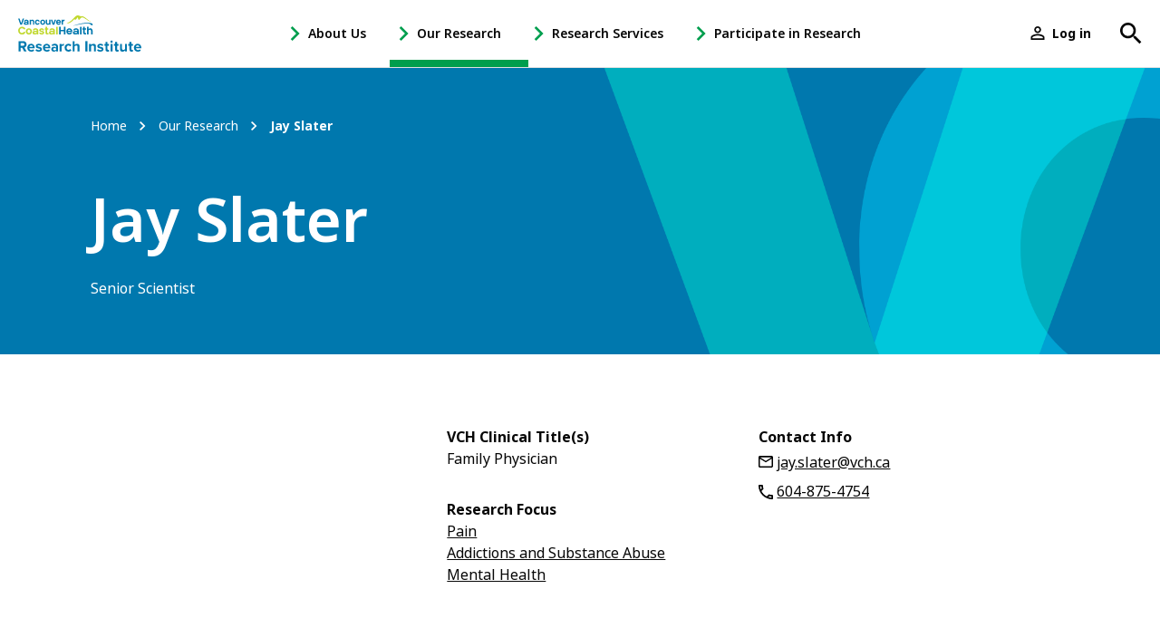

--- FILE ---
content_type: text/html; charset=UTF-8
request_url: https://www.vchri.ca/researchers/jay-slater
body_size: 13620
content:
<!DOCTYPE html>
<html lang="en" dir="ltr" prefix="content: http://purl.org/rss/1.0/modules/content/  dc: http://purl.org/dc/terms/  foaf: http://xmlns.com/foaf/0.1/  og: http://ogp.me/ns#  rdfs: http://www.w3.org/2000/01/rdf-schema#  schema: http://schema.org/  sioc: http://rdfs.org/sioc/ns#  sioct: http://rdfs.org/sioc/types#  skos: http://www.w3.org/2004/02/skos/core#  xsd: http://www.w3.org/2001/XMLSchema# ">
  <head>
    <meta charset="utf-8" />
<link rel="canonical" href="https://www.vchri.ca/researchers/jay-slater" />
<meta name="description" content="Jay Slater, Researcher at VCH Research Institute." />
<meta name="twitter:card" content="summary_large_image" />
<meta name="twitter:site" content="@VCHResearch" />
<meta name="twitter:title" content="Jay Slater" />
<meta name="twitter:site:id" content="26790913" />
<meta name="twitter:creator" content="@VCHResearch" />
<meta name="twitter:creator:id" content="26790913" />
<meta name="twitter:url" content="https://www.vchri.ca/researchers/jay-slater" />
<meta name="Generator" content="Drupal 9 (https://www.drupal.org)" />
<meta name="MobileOptimized" content="width" />
<meta name="HandheldFriendly" content="true" />
<meta name="viewport" content="width=device-width, initial-scale=1.0" />
<link rel="shortcut icon" href="/themes/custom/vchri/favicon.ico" type="image/vnd.microsoft.icon" />
<link rel="revision" href="https://www.vchri.ca/researchers/jay-slater" />
<script src="/sites/default/files/google_tag/vchri/google_tag.script.js?t8ttpm" defer></script>

    <title>Jay Slater | VCH Research Institute</title>
    <link rel="stylesheet" media="all" href="/sites/default/files/css/css_H7Y99mgeSX60UIH-c1uCGLZbMiR7ACQ6UfPOZEv9azA.css" />
<link rel="stylesheet" media="all" href="/sites/default/files/css/css_ZUUs3zfseBX6GnhEMAkGJzclG5BfOqECrWjiXm5-SRE.css" />
<link rel="stylesheet" media="all" href="https://use.typekit.net/tuc4hvz.css" />
<link rel="stylesheet" media="all" href="/sites/default/files/css/css_QVuY54LmJqXIuegk16TqsOs7I69OSKmq-9CnO13zglY.css" />

    
  </head>
  <body class="no-sidebar not-front node node--profile path-node page-node-type-profile">
        <a href="#main-content" class="visually-hidden focusable skip-link">
      Skip to main content
    </a>
    <noscript aria-hidden="true"><iframe src="https://www.googletagmanager.com/ns.html?id=GTM-M3R38VJ" height="0" width="0" style="display:none;visibility:hidden"></iframe></noscript>
      <div class="dialog-off-canvas-main-canvas" data-off-canvas-main-canvas>
    
  <div class="search-block-form block block-search container-inline" data-drupal-selector="search-block-form" id="block-searchform" role="search">
  
    
    <div class="search-form-wrapper">

          <form action="/search/content" method="get" id="search-block-form" accept-charset="UTF-8">
  <div class="js-form-item form-item js-form-type-search form-type-search js-form-item-keys form-item-keys form-no-label">
      <label for="edit-keys" class="visually-hidden">Search</label>
        <input title="Enter the terms you wish to search for." placeholder="Search..." data-drupal-selector="edit-keys" class="form-autocomplete form-search" data-autocomplete-path="/vchri/autocomplete" type="search" id="edit-keys" name="keys" value="" size="15" maxlength="128" />

        </div>
<div data-drupal-selector="edit-actions" class="form-actions js-form-wrapper form-wrapper" id="edit-actions"><button data-drupal-selector="edit-submit" type="submit" id="edit-submit" value="Search" class="button js-form-submit form-submit"><span class="visually-hidden"></span><svg xmlns="http://www.w3.org/2000/svg" viewBox="0 0 18 18">
    <title>Search</title>
    <path fill="currentColor" d="M6.5 11C4 11 2 9 2 6.5 2 4 4 2 6.5 2 9 2 11 4 11 6.5 11 9 9 11 6.5 11L6.5 11ZM12.5 11L11.7 11 11.4 10.7C12.4 9.6 13 8.1 13 6.5 13 2.9 10.1 0 6.5 0 2.9 0 0 2.9 0 6.5 0 10.1 2.9 13 6.5 13 8.1 13 9.6 12.4 10.7 11.4L11 11.7 11 12.5 16 17.5 17.5 16 12.5 11Z"/>
</svg></button>
</div>

  <button class="icon search search-close js-search-toggle" aria-expanded="false"><svg xmlns="http://www.w3.org/2000/svg" viewBox="0 0 512 512"><title>Close</title><polygon points="400 145.49 366.51 112 256 222.51 145.49 112 112 145.49 222.51 256 112 366.51 145.49 400 256 289.49 366.51 400 400 366.51 289.49 256 400 145.49" fill="currentColor"></svg>
</button>
</form>

  </div>
  </div>



  <header role="banner">
      <div class="region region--header">
    <div id="block-sitebranding" class="block block--system block--system-branding-block block-sitebranding">
  <div class="block__container">
  
    
        <a href="/" rel="home" class="site-logo">
      <svg xmlns="http://www.w3.org/2000/svg" xmlns:xlink="http://www.w3.org/1999/xlink" x="0px" y="0px"
	 viewBox="0 0 480.7 138.1" style="enable-background:new 0 0 480.7 138.1;" xml:space="preserve">
		<g class="mountains">
			<path class="mountain--top" d="M188.5,30.3c26.9-9.5,31.9-30.1,43.4-30.3c4.2-0.1,7.7,1.7,13,3.7c11.7-5.4,28.8,18,40.5,20.7
				c-6.6,0.7-20.5-10.5-29.6-15.1c-8.9-4.5-12.7,1.8-14.1,4c-0.5,0.8-2.8,4.1-5.2,3.2c-3.2-1.3-3.1-9-3.5-9.2
				c-0.5-0.2-6.4,6.8-7.8,8.3c-0.6,0.6-1.8,1.7-2.5,1.5c-1.7-0.4-2.1-3.1-3.5-2.9C218.8,14.2,203.2,33.6,188.5,30.3"/>
			<path class="mountain--bottom" d="M290.6,34c-1.2-3.5-6.4-5.8-19-5.8c-4.1,0-9,0.1-14.7,0.8c-22.4,2.6-44.3,11.3-44.3,11.3l3.6-0.9
				c24.1-6.1,36.8-7.4,44.3-8.1c2.5-0.2,4.7-0.3,6.8-0.3c10,0,14.3,2.3,14.5,2.4c0,0,0.9,1.8,3.2,3.2c1,0.6,2.4,1.1,3.6,1.1
				c1.2,0,2.4-0.6,2.4-2.1C290.9,35.1,290.9,34.6,290.6,34"/>
		</g>
		<g class="vancouver">
			<polygon class="st0" points="18,11.7 11.7,29.9 5.5,11.7 0,11.7 8.7,35.5 14.7,35.5 23.5,11.7 			"/>
			<path class="st0" d="M78.5,29.2c-0.6,1.5-1.7,2.2-3.4,2.2c-1.3,0-2.3-0.5-3-1.4c-0.7-1-1.1-2.3-1.1-3.9c0-1.7,0.4-3,1.1-3.9
				c0.7-0.9,1.7-1.4,3-1.4c1.7,0,2.8,0.7,3.4,2.2l0.1,0.1h5.5L84,22.7c-0.5-2.1-1.6-3.7-3.1-4.8c-1.6-1.1-3.5-1.7-5.8-1.7
				c-2.8,0-5,0.9-6.8,2.7c-1.7,1.8-2.6,4.2-2.6,7.1c0,2.9,0.9,5.3,2.6,7.1c1.7,1.8,4,2.7,6.8,2.7c2.3,0,4.2-0.6,5.8-1.8
				c1.6-1.2,2.6-2.8,3.2-4.7l0.1-0.3h-5.5L78.5,29.2z"/>
			<polygon class="st0" points="137.9,30.5 133.2,16.5 127.7,16.5 134.7,35.5 141,35.5 148,16.5 142.5,16.5 			"/>
			<path class="st0" d="M157.5,16.2c-2.8,0-5.1,0.9-6.8,2.7c-1.7,1.8-2.6,4.2-2.6,7.1c0,2.9,0.9,5.3,2.6,7.1c1.7,1.8,4,2.7,6.8,2.7
				c2.2,0,4.2-0.6,5.7-1.7c1.6-1.1,2.7-2.6,3.2-4.4l0.1-0.3H161l-0.1,0.1c-0.7,1.3-1.9,1.9-3.4,1.9c-1.1,0-2.1-0.4-2.8-1
				c-0.7-0.6-1.1-1.5-1.2-2.5h13.5l0-0.2c0.1-0.6,0.1-1.2,0.1-1.8c0-2.9-0.9-5.2-2.7-6.9C162.6,17.1,160.3,16.2,157.5,16.2z
				 M161.7,24.3h-8.3c0.2-1.1,0.6-1.9,1.3-2.6c0.7-0.7,1.7-1,2.8-1c1.1,0,2.1,0.4,2.9,1.1C161.2,22.4,161.6,23.2,161.7,24.3z"/>
			<path class="st0" d="M96,16.2c-2.8,0-5.1,0.9-7,2.7c-1.9,1.8-2.8,4.2-2.8,7.1c0,2.9,0.9,5.3,2.8,7.1c1.8,1.8,4.2,2.7,7,2.7
				c2.8,0,5.1-0.9,7-2.7c1.9-1.8,2.8-4.2,2.8-7.1c0-2.9-0.9-5.3-2.8-7.1C101.1,17.1,98.7,16.2,96,16.2z M99.2,30
				c-0.9,0.9-2,1.4-3.2,1.4c-1.3,0-2.3-0.5-3.2-1.4c-0.9-0.9-1.3-2.3-1.3-4c0-1.7,0.4-3.1,1.3-4c0.9-0.9,2-1.4,3.2-1.4
				c1.3,0,2.4,0.5,3.2,1.4c0.9,0.9,1.3,2.2,1.3,4C100.5,27.7,100.1,29,99.2,30z"/>
			<path class="st0" d="M55.4,16.2c-2.7,0-3.9,0.6-5.7,1.8l-1.5-1.5h-3.4v19h5.2V25c0-1.4,0.4-2.5,1.1-3.2c0.7-0.7,1.7-1.1,2.9-1.1
				c1.2,0,2.2,0.4,2.9,1.1c0.7,0.7,1,1.8,1,3.2v10.5h5.1V24.4c0-2.5-0.7-4.5-2.1-6C59.4,17,57.6,16.2,55.4,16.2z"/>
			<path class="st0" d="M121,27c0,1.4-0.4,2.5-1.1,3.2c-0.7,0.7-1.7,1.1-2.9,1.1c-1.2,0-2.2-0.4-2.9-1.1c-0.7-0.7-1-1.8-1-3.2V16.5
				H108v11.2c0,2.5,0.7,4.5,2.1,6c1.4,1.4,3.2,2.2,5.4,2.2c2.7,0,3.9-0.6,5.7-1.8l1.5,1.5h3.4v-19H121V27z"/>
			<path class="st0" d="M180.6,16.2c-2.7,0-3.9,0.6-5.7,1.8l-1.5-1.5h-3.4v19h5.2V26c0-1.7,0.3-2.8,1-3.5c0.7-0.7,1.7-1,3-1h1.7
				v-5.3H180.6z"/>
			<path class="st0" d="M40.7,22.5c0-1.5-0.6-2.8-1.8-3.8c-1.6-1.5-4.3-2.5-6.9-2.5l-0.1,0c0,0-0.1,0-0.1,0c-2.3,0-4.2,0.6-5.8,1.7
				c-1.6,1.1-2.6,2.7-3.1,4.8l-0.1,0.3h5.3l0.1-0.1c0.7-1.6,1.8-2.2,3.8-2.2c1.6,0,3.4,0.7,3.5,2c0,0.1,0,0.1,0,0.1v1.6h-3.5
				c-0.2,0-0.4,0-0.6,0l0,0c-5.2,0-9.4,1.3-9.4,5.5c0,4,2.5,6,7.5,6c2.9,0,5.2-0.7,6.3-1.7l1.5,1.5h3.4L40.7,22.5L40.7,22.5z
				 M35.6,29.6c-1.1,1.7-3.2,2-5.2,2c-1.9,0-3.1-0.3-3.1-2c0-1.4,2.3-1.8,4.8-1.8h3.5V29.6z"/>
		</g>
		<g class="coastal">
			<path class="st1" d="M15,48.8c3,0,5.1,1.2,6.4,3.7l0.1,0.1h7.4l-0.1-0.3c-1.1-2.9-2.8-5.2-5.3-6.8c-2.4-1.6-5.3-2.4-8.4-2.4
				c-4.1,0-7.7,1.4-10.6,4.2C1.5,50.1,0.1,53.7,0.1,58c0,4.3,1.4,7.9,4.3,10.7c2.8,2.8,6.4,4.2,10.6,4.2c3.1,0,6-0.8,8.4-2.4
				c2.5-1.6,4.2-3.9,5.3-6.8l0.1-0.3h-7.4l-0.1,0.1c-1.3,2.4-3.4,3.7-6.4,3.7c-2.5,0-4.6-0.8-6.2-2.5C7.2,63,6.4,60.7,6.4,58
				c0-2.8,0.8-5,2.4-6.7C10.4,49.7,12.4,48.8,15,48.8z"/>
			<path class="st1" d="M42,49.1c-3.4,0-6.2,1.1-8.5,3.3c-2.3,2.2-3.4,5.1-3.4,8.6c0,3.5,1.1,6.5,3.4,8.7h0c2.2,2.2,5.1,3.3,8.5,3.3
				c3.4,0,6.3-1.1,8.5-3.3c2.3-2.2,3.5-5.1,3.5-8.7c0-3.5-1.2-6.4-3.4-8.6C48.2,50.2,45.4,49.1,42,49.1z M47.6,61
				c0,2.1-0.6,3.8-1.7,4.9c-1.1,1.1-2.5,1.7-4,1.7c-1.5,0-2.9-0.6-3.9-1.7c-1.1-1.1-1.6-2.8-1.6-4.9c0-2.1,0.5-3.8,1.6-4.9
				c1.1-1.1,2.4-1.7,4-1.7c1.6,0,2.9,0.6,4,1.7C47.1,57.2,47.6,58.9,47.6,61z"/>
			<path class="st1" d="M96.8,59.8c-1.3-0.4-2.6-0.7-3.9-0.9c-1.3-0.2-2.3-0.6-3.2-1c-0.8-0.4-1.2-0.9-1.2-1.6
				c0-0.7,0.3-1.2,0.8-1.6c0.6-0.4,1.4-0.6,2.4-0.6c2.1,0,3.2,0.9,3.3,2.7l0,0.2h6.3l0-0.2c-0.1-2.3-1-4.2-2.8-5.6
				c-1.7-1.4-4-2-6.8-2c-2.8,0-5.1,0.7-6.8,2.1c-1.7,1.4-2.6,3.1-2.6,5.1c0,1.5,0.5,2.8,1.4,3.7c0.9,0.9,2.1,1.6,3.4,2
				c1.3,0.4,2.6,0.7,3.9,0.9c1.3,0.2,2.3,0.6,3.2,1c0.8,0.4,1.2,1,1.2,1.7c0,0.7-0.3,1.3-0.9,1.7c-0.6,0.4-1.4,0.7-2.5,0.7
				c-2.1,0-3.2-0.9-3.4-2.7l0-0.2h-6.3l0,0.2c0.2,2.4,1.2,4.3,2.9,5.6c1.8,1.3,4,2,6.8,2c2.7,0,5-0.7,6.8-2c1.8-1.3,2.7-3.1,2.7-5.2
				c0-1.6-0.5-2.9-1.4-3.9C99.3,60.9,98.2,60.2,96.8,59.8z"/>
			<rect x="148.2" y="43.5" class="st1" width="6.2" height="29.1"/>
			<path class="st1" d="M113.3,66.9c-0.3-0.3-0.5-0.7-0.5-1.4V54.6h5.1v-5.2h-5.1v-5.9h-6.2v5.9h-2.4v5.2h2.4v10.9
				c0,2.5,0.7,4.4,2,5.5c1.3,1.1,3.1,1.7,5.5,1.7h3.9v-5.3h-3C114.2,67.3,113.6,67.2,113.3,66.9z"/>
			<path class="st1" d="M141.1,52c-2-1.9-5.2-3-8.4-3l-0.1,0c-0.1,0-0.1,0-0.2,0c-2.8,0-5.2,0.7-7.1,2.1c-1.9,1.4-3.2,3.3-3.8,5.8
				l-0.1,0.3h6.7l0.1-0.1c0.8-2,2-2.7,4.5-2.7c2,0,4.2,0.9,4.4,2.4c0,0.1,0,0.1,0,0.2v2h-7.7c-2.7,0-9,0.6-9,6.6
				c0,4.9,3.1,7.4,9.1,7.4c3.6,0,6.5-0.8,7.8-2.2l1.8,1.8h4.1V56.8h0C143.1,54.9,142.4,53.3,141.1,52z M137,63.1v2.3
				c-1.3,2.2-4,2.4-6.6,2.4c-1.7,0-3.8-0.4-3.8-2.6c0-1.3,0.7-2.2,4.1-2.2H137z"/>
			<path class="st1" d="M78.5,56.7c-0.1-1.8-0.8-3.4-2.1-4.7c-2-1.9-5.2-3-8.4-3l-0.1,0c0,0-0.1,0-0.1,0c-2.8,0-5.2,0.7-7.1,2.1
				c-1.9,1.4-3.2,3.3-3.8,5.8l-0.1,0.3h6.5l0.1-0.2c0.8-1.9,2.2-2.7,4.7-2.7c2,0,4.1,0.9,4.3,2.4c0,0.1,0,0.1,0,0.2v1.9h-4.3
				c-0.3,0-0.5,0-0.8,0l0,0c-6.4,0-11.4,1.6-11.4,6.7c0,4.9,3.1,7.3,9.1,7.3c3.5,0,6.4-0.8,7.7-2.1l1.8,1.8h4.2L78.5,56.7L78.5,56.7
				z M72.2,65.3c-1.3,2.1-3.9,2.4-6.4,2.4c-2.3,0-3.8-0.4-3.8-2.4c0-1.7,2.8-2.2,5.8-2.2h4.3V65.3z"/>
		</g>
		<g class="health">
			<polygon class="st0" points="178.4,55.4 166.5,55.4 166.5,43.5 160.3,43.5 160.3,72.6 166.5,72.6 166.5,60.3 178.4,60.3
				178.4,72.6 184.6,72.6 184.6,43.5 178.4,43.5 			"/>
			<path class="st0" d="M199.6,49.1c-3.4,0-6.2,1.1-8.3,3.2c-2.1,2.2-3.2,5.1-3.2,8.6c0,3.6,1.1,6.5,3.2,8.7
				c2.1,2.2,4.9,3.3,8.2,3.3c2.7,0,5.1-0.7,7-2.1c1.9-1.4,3.2-3.2,3.9-5.4l0.1-0.3h-6.7l-0.1,0.1c-0.9,1.6-2.3,2.4-4.2,2.4
				c-1.4,0-2.6-0.4-3.5-1.3c-0.9-0.8-1.4-1.9-1.5-3.2h16.5l0-0.2c0.1-0.7,0.2-1.5,0.2-2.3c0-3.5-1.1-6.3-3.3-8.4
				C205.8,50.1,203,49.1,199.6,49.1z M194.5,58.9c0.2-1.3,0.8-2.4,1.6-3.2c0.9-0.9,2.1-1.3,3.5-1.3c1.4,0,2.6,0.4,3.6,1.3
				c0.9,0.8,1.5,1.9,1.6,3.2H194.5z"/>
			<rect x="241.4" y="43.5" class="st0" width="6.2" height="29.1"/>
			<path class="st0" d="M260.4,66.9c-0.3-0.3-0.5-0.7-0.5-1.4V54.6h5.1v-5.2h-5.1v-5.9h-6.2v5.9h-2.4v5.2h2.4v10.9
				c0,2.5,0.7,4.4,2,5.5c1.3,1.1,3.1,1.7,5.5,1.7h3.9v-5.3h-3C261.3,67.3,260.7,67.2,260.4,66.9z"/>
			<path class="st0" d="M288,51.7c-1.7-1.7-3.9-2.6-6.5-2.6c-3,0-5.3,1.1-6.8,3.2v-8.8h-6.2v29.1h6.2V59.8c0-1.7,0.4-3,1.3-3.9
				c0.9-0.9,2.1-1.3,3.6-1.3c1.5,0,2.7,0.5,3.5,1.3c0.9,0.9,1.3,2.2,1.3,3.9v12.8h6.2V59C290.5,55.9,289.6,53.5,288,51.7z"/>
			<path class="st0" d="M236.4,56.7c-0.1-1.8-0.8-3.4-2.1-4.7c-2-1.9-5.2-3-8.4-3l-0.1,0c0,0-0.1,0-0.1,0c-2.8,0-5.2,0.7-7.1,2.1
				c-1.9,1.4-3.2,3.3-3.8,5.8l-0.1,0.3h6.5l0.1-0.2c0.8-1.9,2.2-2.7,4.7-2.7c2,0,4.1,0.9,4.3,2.4c0,0.1,0,0.1,0,0.2v1.9h-4.3
				c-0.3,0-0.5,0-0.8,0l0,0c-6.4,0-11.4,1.6-11.4,6.7c0,4.9,3.1,7.3,9.1,7.3c3.5,0,6.4-0.8,7.7-2.1l1.8,1.8h4.2L236.4,56.7
				L236.4,56.7z M230.1,65.3c-1.3,2.1-3.9,2.4-6.4,2.4c-2.3,0-3.8-0.4-3.8-2.4c0-1.7,2.8-2.2,5.8-2.2h4.3V65.3z"/>
		</g>
	  <g class="researchinstitute">
		<path class="st0" d="M15.8,123.3H9.7v14.1H1.3V98h18.4c8.2,0,13.2,5.4,13.2,12.7c0,7-4.4,10.7-8.6,11.7l8.9,15h-9.6L15.8,123.3z
			 M18.5,105.2H9.7V116h8.8c3.4,0,5.9-2.1,5.9-5.4S21.8,105.2,18.5,105.2z"/>
		<path class="st0" d="M50.5,108.1c8.5,0,14.3,6.4,14.3,15.7v1.7H43.6c0.5,3.6,3.4,6.6,8.2,6.6c2.7,0,5.8-1.1,7.6-2.8l3.3,4.8
			c-2.8,2.6-7.3,4-11.8,4c-8.7,0-15.2-5.9-15.2-15C35.8,114.8,41.9,108.1,50.5,108.1z M43.5,120.4h14.1c-0.2-2.7-2.1-6.3-7-6.3
			C45.9,114.1,43.9,117.6,43.5,120.4z"/>
		<path class="st0" d="M71,128.4c2.1,2,6.3,3.9,9.9,3.9c3.2,0,4.8-1.1,4.8-2.9c0-2-2.5-2.7-5.7-3.4c-4.9-0.9-11.2-2.1-11.2-8.9
			c0-4.8,4.2-9,11.7-9c4.8,0,8.7,1.7,11.5,3.9l-3,5.1c-1.7-1.8-5-3.3-8.5-3.3c-2.7,0-4.5,1-4.5,2.7c0,1.8,2.2,2.4,5.4,3.1
			c4.9,0.9,11.5,2.2,11.5,9.3c0,5.2-4.4,9.2-12.4,9.2c-5,0-9.8-1.7-12.8-4.4L71,128.4z"/>
		<path class="st0" d="M111.4,108.1c8.5,0,14.3,6.4,14.3,15.7v1.7h-21.2c0.5,3.6,3.4,6.6,8.2,6.6c2.7,0,5.8-1.1,7.6-2.8l3.3,4.8
			c-2.8,2.6-7.3,4-11.8,4c-8.7,0-15.2-5.9-15.2-15C96.6,114.8,102.7,108.1,111.4,108.1z M104.4,120.4h14.1c-0.2-2.7-2.1-6.3-7-6.3
			C106.7,114.1,104.7,117.6,104.4,120.4z"/>
		<path class="st0" d="M148.2,134.4c-2,2.3-5.3,3.7-9,3.7c-4.6,0-9.9-3.1-9.9-9.5c0-6.7,5.4-9.1,9.9-9.1c3.8,0,7.2,1.2,9,3.5v-4
			c0-2.9-2.5-4.8-6.3-4.8c-3.1,0-5.9,1.1-8.3,3.4l-2.8-5c3.5-3.1,8-4.5,12.5-4.5c6.5,0,12.5,2.6,12.5,10.8v18.4h-7.5V134.4z
			 M148.2,127c-1.2-1.7-3.6-2.5-6-2.5c-3,0-5.4,1.5-5.4,4.3c0,2.7,2.4,4.2,5.4,4.2c2.4,0,4.8-0.8,6-2.5V127z"/>
		<path class="st0" d="M161.8,108.8h7.5v3.9c2-2.5,5.6-4.6,9.1-4.6v7.3c-0.5-0.1-1.2-0.2-2.1-0.2c-2.5,0-5.8,1.4-7,3.3v18.9h-7.5
			V108.8z"/>
		<path class="st0" d="M196.4,108.1c5.9,0,9.4,2.5,11.3,5.1l-4.9,4.6c-1.4-2-3.4-3.1-6-3.1c-4.6,0-7.7,3.3-7.7,8.3
			c0,5,3.2,8.3,7.7,8.3c2.6,0,4.7-1.2,6-3.1l4.9,4.6c-1.9,2.7-5.4,5.2-11.3,5.2c-8.8,0-15.1-6.2-15.1-15
			C181.2,114.3,187.6,108.1,196.4,108.1z"/>
		<path class="st0" d="M231.9,120c0-4-2.1-5.2-5.3-5.2c-2.9,0-5.2,1.7-6.5,3.4v19.2h-7.5V98h7.5v14.6c1.8-2.2,5.4-4.4,10-4.4
			c6.3,0,9.3,3.4,9.3,9v20.3h-7.5V120z"/>
		<path class="st0" d="M262.1,98h8.4v39.4h-8.4V98z"/>
		<path class="st0" d="M296,120.1c0-4-2.1-5.3-5.3-5.3c-3,0-5.3,1.7-6.5,3.4v19.2h-7.5v-28.5h7.5v3.7c1.8-2.2,5.3-4.4,10-4.4
			c6.3,0,9.3,3.5,9.3,9.1v20.2H296V120.1z"/>
		<path class="st0" d="M311.1,128.4c2.1,2,6.3,3.9,9.9,3.9c3.3,0,4.8-1.1,4.8-2.9c0-2-2.5-2.7-5.7-3.4c-4.9-0.9-11.2-2.1-11.2-8.9
			c0-4.8,4.2-9,11.7-9c4.8,0,8.7,1.7,11.5,3.9l-3,5.1c-1.7-1.8-5-3.3-8.5-3.3c-2.7,0-4.5,1-4.5,2.7c0,1.8,2.2,2.4,5.4,3.1
			c4.9,0.9,11.5,2.2,11.5,9.3c0,5.2-4.4,9.2-12.4,9.2c-5,0-9.8-1.7-12.8-4.4L311.1,128.4z"/>
		<path class="st0" d="M341,130.3v-14.9h-4.7v-6.6h4.7V101h7.6v7.8h5.8v6.6h-5.8v12.9c0,1.8,0.9,3.1,2.6,3.1c1.1,0,2.2-0.4,2.6-0.8
			l1.6,5.7c-1.1,1-3.1,1.8-6.3,1.8C343.8,138.1,341,135.4,341,130.3z"/>
		<path class="st0" d="M359.9,100.1c0-2.5,2.1-4.5,4.5-4.5c2.5,0,4.5,2,4.5,4.5c0,2.5-2,4.5-4.5,4.5
			C361.9,104.6,359.9,102.6,359.9,100.1z M360.6,108.8h7.5v28.5h-7.5V108.8z"/>
		<path class="st0" d="M378.4,130.3v-14.9h-4.7v-6.6h4.7V101h7.6v7.8h5.8v6.6H386v12.9c0,1.8,0.9,3.1,2.6,3.1c1.1,0,2.2-0.4,2.6-0.8
			l1.6,5.7c-1.1,1-3.1,1.8-6.3,1.8C381.3,138.1,378.4,135.4,378.4,130.3z"/>
		<path class="st0" d="M416.8,133.8c-2,2.2-5.4,4.3-10,4.3c-6.3,0-9.2-3.4-9.2-9v-20.3h7.5v17.3c0,4,2.1,5.3,5.3,5.3
			c2.9,0,5.2-1.6,6.5-3.3v-19.3h7.5v28.5h-7.5V133.8z"/>
		<path class="st0" d="M434.3,130.3v-14.9h-4.7v-6.6h4.7V101h7.6v7.8h5.8v6.6h-5.8v12.9c0,1.8,0.9,3.1,2.6,3.1
			c1.1,0,2.2-0.4,2.6-0.8l1.6,5.7c-1.1,1-3.1,1.8-6.3,1.8C437.2,138.1,434.3,135.4,434.3,130.3z"/>
		<path class="st0" d="M466.4,108.1c8.5,0,14.3,6.4,14.3,15.7v1.7h-21.2c0.5,3.6,3.4,6.6,8.2,6.6c2.7,0,5.8-1.1,7.6-2.8l3.3,4.8
			c-2.8,2.6-7.3,4-11.8,4c-8.7,0-15.2-5.9-15.2-15C451.6,114.8,457.7,108.1,466.4,108.1z M459.3,120.4h14.1c-0.2-2.7-2.1-6.3-7-6.3
			C461.7,114.1,459.7,117.6,459.3,120.4z"/>
	</g>
</svg>    </a>
        </div>
</div>
<nav role="navigation" aria-labelledby="block-menu-header-menu" id="block-menu-header" class="block block-menu navigation menu--main">
            
  <h2 class="visually-hidden block__title" id="block-menu-header-menu">Main menu</h2>
  

        
              <ul class="menu menu--level-0">
              
                  <li class="menu-item menu-item--level-0 has-ctas is-2-levels has-children">
        <a href="/health-research-changes-lives" title="" class="menu-item--link-level-0" data-drupal-link-system-path="node/1390">About Us</a>

                  <button class="icon submenu-toggle js-submenu-toggle" aria-expanded="false" aria-controls="about-us-child-nav">
			      <span class="submenu-toggle-icon"><svg xmlns="http://www.w3.org/2000/svg" viewBox="0 0 8 12">
  <polygon fill="currentColor" points="1.4 0 0 1.4 4.6 6 0 10.6 1.4 12 7.4 6"/>
</svg></span>
			      <span class="sr-only">- Open About Us Sub Navigation</span>
		      </button>
                        <div id="about-us-child-nav" class="menu-wrapper menu-wrapper--level-1" aria-hidden="true">
      <ul class="menu menu--level-1">
              
                  <li class="menu-item menu-item--level-1 is-2-levels no-children">
        <a href="/about-us/leadership" class="menu-item--link-level-1" data-drupal-link-system-path="node/1289">Leadership</a>

        
      </li>
      
          
                  <li class="menu-item menu-item--level-1 is-2-levels no-children">
        <a href="/about-us/our-team" class="menu-item--link-level-1" data-drupal-link-system-path="node/6535">Our Team</a>

        
      </li>
      
          
                  <li class="menu-item menu-item--level-1 is-2-levels no-children">
        <a href="/about-us/vision-mission-and-values" class="menu-item--link-level-1" data-drupal-link-system-path="node/1292">Vision, Mission and Values</a>

        
      </li>
      
          
                  <li class="menu-item menu-item--level-1 is-2-levels no-children">
        <a href="/about-us/health-and-economic-impact" class="menu-item--link-level-1" data-drupal-link-system-path="node/1291">Health and Economic Impact</a>

        
      </li>
      
          
            
          
            
        </ul>
          <ul class="menu-ctas">
              <li><a href="/about-us/vchri-research-impact-series-watch-now" class="button" data-drupal-link-system-path="node/7926">Research Impact Video</a></li>
              <li><a href="/about-us/vchri-strategic-plan-2022-2027" class="button" title="VCHRI five-year strategic plan" data-drupal-link-system-path="node/7059">Strategic Plan</a></li>
            </ul>
            </div>
      

        
      </li>
      
          
                  <li class="menu-item menu-item--level-0 menu-item--active-trail has-ctas has-children">
        <a href="/our-research" class="menu-item--link-level-0" data-drupal-link-system-path="node/1323">Our Research</a>

                  <button class="icon submenu-toggle js-submenu-toggle" aria-expanded="false" aria-controls="our-research-child-nav">
			      <span class="submenu-toggle-icon"><svg xmlns="http://www.w3.org/2000/svg" viewBox="0 0 8 12">
  <polygon fill="currentColor" points="1.4 0 0 1.4 4.6 6 0 10.6 1.4 12 7.4 6"/>
</svg></span>
			      <span class="sr-only">- Open Our Research Sub Navigation</span>
		      </button>
                        <div id="our-research-child-nav" class="menu-wrapper menu-wrapper--level-1" aria-hidden="true">
      <ul class="menu menu--level-1">
              
                  <li class="menu-item menu-item--level-1 is-2-levels has-children">
        <a href="/our-research/research-focus" class="menu-item--link-level-1" data-drupal-link-system-path="node/1332">Research Focus</a>

                  <button class="icon submenu-toggle js-submenu-toggle" aria-expanded="false" aria-controls="research-focus-child-nav">
			      <span class="submenu-toggle-icon"><svg xmlns="http://www.w3.org/2000/svg" viewBox="0 0 8 12">
  <polygon fill="currentColor" points="1.4 0 0 1.4 4.6 6 0 10.6 1.4 12 7.4 6"/>
</svg></span>
			      <span class="sr-only">- Open Research Focus Sub Navigation</span>
		      </button>
                        <div id="research-focus-child-nav" class="menu-wrapper menu-wrapper--level-2" aria-hidden="true">
      <ul class="menu menu--level-2 menu--2-columns">
              
                  <li class="menu-item menu-item--level-2 is-2-levels no-children">
        <a href="/our-research/research-focus#brain-health" class="menu-item--link-level-2" data-drupal-link-system-path="node/1332">Brain Health</a>

        
      </li>
      
          
                  <li class="menu-item menu-item--level-2 is-2-levels no-children">
        <a href="/our-research/research-focus#cancer" class="menu-item--link-level-2" data-drupal-link-system-path="node/1332">Cancer</a>

        
      </li>
      
          
                  <li class="menu-item menu-item--level-2 is-2-levels no-children">
        <a href="/our-research/research-focus#digital-health-and-artificial-intelligence" class="menu-item--link-level-2" data-drupal-link-system-path="node/1332">Digital Health and Artificial Intelligence</a>

        
      </li>
      
          
                  <li class="menu-item menu-item--level-2 is-2-levels no-children">
        <a href="/our-research/research-focus#heart-health" class="menu-item--link-level-2" data-drupal-link-system-path="node/1332">Heart Health</a>

        
      </li>
      
          
                  <li class="menu-item menu-item--level-2 is-2-levels no-children">
        <a href="/our-research/research-focus#healthy-aging-and-mobility" class="menu-item--link-level-2" data-drupal-link-system-path="node/1332">Healthy Aging and Mobility</a>

        
      </li>
      
          
                  <li class="menu-item menu-item--level-2 is-2-levels no-children">
        <a href="/our-research/research-focus#immune-system" class="menu-item--link-level-2" data-drupal-link-system-path="node/1332">Immune System</a>

        
      </li>
      
          
                  <li class="menu-item menu-item--level-2 is-2-levels no-children">
        <a href="/our-research/research-focus#injury-and-rehabilitation" class="menu-item--link-level-2" data-drupal-link-system-path="node/1332">Injury and Rehabilitation</a>

        
      </li>
      
          
                  <li class="menu-item menu-item--level-2 is-2-levels no-children">
        <a href="/our-research/research-focus#lung-health" class="menu-item--link-level-2" data-drupal-link-system-path="node/1332">Lung Health</a>

        
      </li>
      
          
                  <li class="menu-item menu-item--level-2 is-2-levels no-children">
        <a href="/our-research/research-focus#mental-health-and-substance-use" class="menu-item--link-level-2" data-drupal-link-system-path="node/1332">Mental Health and Substance Use</a>

        
      </li>
      
        </ul>
            </div>
      

        
      </li>
      
          
                  <li class="menu-item menu-item--level-1 is-2-levels has-children">
        <a href="/our-research/research-centres-and-programs" class="menu-item--link-level-1" data-drupal-link-system-path="node/1324">Research Centres and Programs</a>

                  <button class="icon submenu-toggle js-submenu-toggle" aria-expanded="false" aria-controls="research-centres-and-programs-child-nav">
			      <span class="submenu-toggle-icon"><svg xmlns="http://www.w3.org/2000/svg" viewBox="0 0 8 12">
  <polygon fill="currentColor" points="1.4 0 0 1.4 4.6 6 0 10.6 1.4 12 7.4 6"/>
</svg></span>
			      <span class="sr-only">- Open Research Centres and Programs Sub Navigation</span>
		      </button>
                        <div id="research-centres-and-programs-child-nav" class="menu-wrapper menu-wrapper--level-2" aria-hidden="true">
      <ul class="menu menu--level-2 menu--2-columns">
              
                  <li class="menu-item menu-item--level-2 is-2-levels no-children">
        <a href="/our-research/research-centres-and-programs/bc-centre-substance-use" class="menu-item--link-level-2" data-drupal-link-system-path="node/5699">BC Centre on Substance Use</a>

        
      </li>
      
          
                  <li class="menu-item menu-item--level-2 is-2-levels no-children">
        <a href="/our-research/research-centres-and-programs/centre-aging-smart" class="menu-item--link-level-2" data-drupal-link-system-path="node/7260">Centre for Aging SMART</a>

        
      </li>
      
          
                  <li class="menu-item menu-item--level-2 is-2-levels no-children">
        <a href="/our-research/research-centres-and-programs/centre-clinical-epidemiology-and-evaluation" class="menu-item--link-level-2" data-drupal-link-system-path="node/1326">Centre for Clinical Epidemiology and Evaluation</a>

        
      </li>
      
          
                  <li class="menu-item menu-item--level-2 is-2-levels no-children">
        <a href="/our-research/research-centres-and-programs/centre-lung-health" class="menu-item--link-level-2" data-drupal-link-system-path="node/1328">Centre for Lung Health</a>

        
      </li>
      
          
                  <li class="menu-item menu-item--level-2 is-2-levels no-children">
        <a href="/our-research/research-centres-and-programs/dilawri-cardiovascular-institute" class="menu-item--link-level-2" data-drupal-link-system-path="node/6317">Dilawri Cardiovascular Institute</a>

        
      </li>
      
          
                  <li class="menu-item menu-item--level-2 is-2-levels no-children">
        <a href="/our-research/research-centres-and-programs/djavad-mowafaghian-centre-brain-health" class="menu-item--link-level-2" data-drupal-link-system-path="node/1325">Djavad Mowafaghian Centre for Brain Health</a>

        
      </li>
      
          
                  <li class="menu-item menu-item--level-2 is-2-levels no-children">
        <a href="/our-research/research-centres-and-programs/immunity-and-infection-research-centre" class="menu-item--link-level-2" data-drupal-link-system-path="node/1330">Immunity and Infection Research Centre</a>

        
      </li>
      
          
                  <li class="menu-item menu-item--level-2 is-2-levels no-children">
        <a href="/our-research/research-centres-and-programs/international-collaboration-repair-discoveries" class="menu-item--link-level-2" data-drupal-link-system-path="node/1329">International Collaboration On Repair Discoveries</a>

        
      </li>
      
          
                  <li class="menu-item menu-item--level-2 is-2-levels no-children">
        <a href="/our-research/research-centres-and-programs/m-h-mohseni-institute-urologic-sciences" class="menu-item--link-level-2" data-drupal-link-system-path="node/7827">M. H. Mohseni Institute of Urologic Sciences</a>

        
      </li>
      
          
                  <li class="menu-item menu-item--level-2 is-2-levels no-children">
        <a href="/our-research/research-centres-and-programs/ovarian-cancer-research-centre" class="menu-item--link-level-2" data-drupal-link-system-path="node/1338">Ovarian Cancer Research Centre</a>

        
      </li>
      
          
                  <li class="menu-item menu-item--level-2 is-2-levels no-children">
        <a href="/our-research/research-centres-and-programs/community-research-program" class="menu-item--link-level-2" data-drupal-link-system-path="node/6550">Community Research Program</a>

        
      </li>
      
          
                  <li class="menu-item menu-item--level-2 is-2-levels no-children">
        <a href="/our-research/research-centres-and-programs/emergency-medicine-research-program" class="menu-item--link-level-2" data-drupal-link-system-path="node/1335">Emergency Medicine Research Program</a>

        
      </li>
      
          
                  <li class="menu-item menu-item--level-2 is-2-levels no-children">
        <a href="/our-research/research-centres-and-programs/hematology-research-program" class="menu-item--link-level-2" data-drupal-link-system-path="node/3069">Hematology Research Program</a>

        
      </li>
      
          
                  <li class="menu-item menu-item--level-2 is-2-levels no-children">
        <a href="/our-research/research-centres-and-programs/skin-research-program" class="menu-item--link-level-2" data-drupal-link-system-path="node/6549">Skin Research Program</a>

        
      </li>
      
          
                  <li class="menu-item menu-item--level-2 is-2-levels no-children">
        <a href="/our-research/research-centres-and-programs/other-research-focus-areas" class="menu-item--link-level-2" data-drupal-link-system-path="node/6783">Other Research Focus Areas</a>

        
      </li>
      
        </ul>
            </div>
      

        
      </li>
      
          
            
          
            
          
            
        </ul>
          <ul class="menu-ctas">
              <li><a href="/about-us/news" class="button" data-drupal-link-system-path="node/1313">News and Stories</a></li>
              <li><a href="/researcher-directory" class="button" data-drupal-link-system-path="researcher-directory">Researcher Directory</a></li>
              <li><a href="/our-research/events" class="button" data-drupal-link-system-path="our-research/events">Events and Workshops</a></li>
            </ul>
            </div>
      

        
      </li>
      
          
                  <li class="menu-item menu-item--level-0 has-ctas has-children">
        <a href="/services" class="menu-item--link-level-0" data-drupal-link-system-path="node/1173">Research Services</a>

                  <button class="icon submenu-toggle js-submenu-toggle" aria-expanded="false" aria-controls="research-services-child-nav">
			      <span class="submenu-toggle-icon"><svg xmlns="http://www.w3.org/2000/svg" viewBox="0 0 8 12">
  <polygon fill="currentColor" points="1.4 0 0 1.4 4.6 6 0 10.6 1.4 12 7.4 6"/>
</svg></span>
			      <span class="sr-only">- Open Research Services Sub Navigation</span>
		      </button>
                        <div id="research-services-child-nav" class="menu-wrapper menu-wrapper--level-1" aria-hidden="true">
      <ul class="menu menu--level-1">
              
                  <li class="menu-item menu-item--level-1 is-2-levels has-children">
        <a href="/services#new-to-vchri" class="menu-item--link-level-1" data-drupal-link-system-path="node/1173">New to VCHRI</a>

                  <button class="icon submenu-toggle js-submenu-toggle" aria-expanded="false" aria-controls="new-to-vchri-child-nav">
			      <span class="submenu-toggle-icon"><svg xmlns="http://www.w3.org/2000/svg" viewBox="0 0 8 12">
  <polygon fill="currentColor" points="1.4 0 0 1.4 4.6 6 0 10.6 1.4 12 7.4 6"/>
</svg></span>
			      <span class="sr-only">- Open New to VCHRI Sub Navigation</span>
		      </button>
                        <div id="new-to-vchri-child-nav" class="menu-wrapper menu-wrapper--level-2" aria-hidden="true">
      <ul class="menu menu--level-2 menu--2-columns">
              
                  <li class="menu-item menu-item--level-2 is-2-levels no-children">
        <a href="/services/new-vchri/working-vchri" class="menu-item--link-level-2" data-drupal-link-system-path="node/6538">Working at VCHRI</a>

        
      </li>
      
          
                  <li class="menu-item menu-item--level-2 is-2-levels no-children">
        <a href="/services/new-vchri/regulations-and-training" class="menu-item--link-level-2" data-drupal-link-system-path="node/6689">Regulations and Training</a>

        
      </li>
      
          
                  <li class="menu-item menu-item--level-2 is-2-levels no-children">
        <a href="/services/new-vchri/membership-vchri" class="menu-item--link-level-2" data-drupal-link-system-path="node/6539">Membership with VCHRI</a>

        
      </li>
      
          
                  <li class="menu-item menu-item--level-2 is-2-levels no-children">
        <a href="/services/new-vchri/learning-and-development" class="menu-item--link-level-2" data-drupal-link-system-path="node/1237">Learning and Development</a>

        
      </li>
      
        </ul>
            </div>
      

        
      </li>
      
          
                  <li class="menu-item menu-item--level-1 is-2-levels has-children">
        <a href="/services#starting-your-project" class="menu-item--link-level-1" data-drupal-link-system-path="node/1173">Starting Your Project</a>

                  <button class="icon submenu-toggle js-submenu-toggle" aria-expanded="false" aria-controls="starting-your-project-child-nav">
			      <span class="submenu-toggle-icon"><svg xmlns="http://www.w3.org/2000/svg" viewBox="0 0 8 12">
  <polygon fill="currentColor" points="1.4 0 0 1.4 4.6 6 0 10.6 1.4 12 7.4 6"/>
</svg></span>
			      <span class="sr-only">- Open Starting Your Project Sub Navigation</span>
		      </button>
                        <div id="starting-your-project-child-nav" class="menu-wrapper menu-wrapper--level-2" aria-hidden="true">
      <ul class="menu menu--level-2 menu--2-columns">
              
                  <li class="menu-item menu-item--level-2 is-2-levels no-children">
        <a href="/services/starting-your-project/research-facilitation" class="menu-item--link-level-2" data-drupal-link-system-path="node/1174">Research Facilitation</a>

        
      </li>
      
          
                  <li class="menu-item menu-item--level-2 is-2-levels no-children">
        <a href="/services/starting-your-project/awards-funding" class="menu-item--link-level-2" data-drupal-link-system-path="node/1221">Awards and Funding</a>

        
      </li>
      
          
                  <li class="menu-item menu-item--level-2 is-2-levels no-children">
        <a href="/services/starting-your-project/grant-management" class="menu-item--link-level-2" data-drupal-link-system-path="node/6688">Grant Management</a>

        
      </li>
      
          
                  <li class="menu-item menu-item--level-2 is-2-levels no-children">
        <a href="/services/operational-approval" class="menu-item--link-level-2" data-drupal-link-system-path="node/2676">Operational Approval</a>

        
      </li>
      
          
                  <li class="menu-item menu-item--level-2 is-2-levels no-children">
        <a href="/services/starting-your-project/cst-cerner" class="menu-item--link-level-2" data-drupal-link-system-path="node/7092">CST Cerner</a>

        
      </li>
      
        </ul>
            </div>
      

        
      </li>
      
          
                  <li class="menu-item menu-item--level-1 is-2-levels has-children">
        <a href="/services#developing-your-project" class="menu-item--link-level-1" data-drupal-link-system-path="node/1173">Developing Your Project</a>

                  <button class="icon submenu-toggle js-submenu-toggle" aria-expanded="false" aria-controls="developing-your-project-child-nav">
			      <span class="submenu-toggle-icon"><svg xmlns="http://www.w3.org/2000/svg" viewBox="0 0 8 12">
  <polygon fill="currentColor" points="1.4 0 0 1.4 4.6 6 0 10.6 1.4 12 7.4 6"/>
</svg></span>
			      <span class="sr-only">- Open Developing Your Project Sub Navigation</span>
		      </button>
                        <div id="developing-your-project-child-nav" class="menu-wrapper menu-wrapper--level-2" aria-hidden="true">
      <ul class="menu menu--level-2 menu--2-columns">
              
                  <li class="menu-item menu-item--level-2 is-2-levels no-children">
        <a href="/services/developing-your-project/clinical-trials-administration" class="menu-item--link-level-2" data-drupal-link-system-path="node/3059">Clinical Trials Administration</a>

        
      </li>
      
          
                  <li class="menu-item menu-item--level-2 is-2-levels no-children">
        <a href="/services/developing-your-project/clinical-research-unit" class="menu-item--link-level-2" data-drupal-link-system-path="node/1242">Clinical Research Unit</a>

        
      </li>
      
          
                  <li class="menu-item menu-item--level-2 is-2-levels no-children">
        <a href="/services/developing-your-project/research-privacy" class="menu-item--link-level-2" data-drupal-link-system-path="node/1236">Research Privacy</a>

        
      </li>
      
          
                  <li class="menu-item menu-item--level-2 is-2-levels no-children">
        <a href="/services/developing-your-project/financial-policies-and-procedures" class="menu-item--link-level-2" data-drupal-link-system-path="node/1191">Financial Policies and Procedures</a>

        
      </li>
      
        </ul>
            </div>
      

        
      </li>
      
          
                  <li class="menu-item menu-item--level-1 is-2-levels has-children">
        <a href="/services#additional-support" class="menu-item--link-level-1" data-drupal-link-system-path="node/1173">Additional Support</a>

                  <button class="icon submenu-toggle js-submenu-toggle" aria-expanded="false" aria-controls="additional-support-child-nav">
			      <span class="submenu-toggle-icon"><svg xmlns="http://www.w3.org/2000/svg" viewBox="0 0 8 12">
  <polygon fill="currentColor" points="1.4 0 0 1.4 4.6 6 0 10.6 1.4 12 7.4 6"/>
</svg></span>
			      <span class="sr-only">- Open Additional Support Sub Navigation</span>
		      </button>
                        <div id="additional-support-child-nav" class="menu-wrapper menu-wrapper--level-2" aria-hidden="true">
      <ul class="menu menu--level-2 menu--2-columns">
              
                  <li class="menu-item menu-item--level-2 is-2-levels no-children">
        <a href="/services/additional-support/indigenous-health-research-unit" class="menu-item--link-level-2" data-drupal-link-system-path="node/7725">Indigenous Health Research Unit</a>

        
      </li>
      
          
                  <li class="menu-item menu-item--level-2 is-2-levels no-children">
        <a href="/services/additional-support/vch-vchri-ai-hub" class="menu-item--link-level-2" data-drupal-link-system-path="node/7786">VCH-VCHRI AI Hub</a>

        
      </li>
      
          
                  <li class="menu-item menu-item--level-2 is-2-levels no-children">
        <a href="/services/additional-support/communications-and-media-relations" class="menu-item--link-level-2" data-drupal-link-system-path="node/1269">Communications and Media Relations</a>

        
      </li>
      
          
                  <li class="menu-item menu-item--level-2 is-2-levels no-children">
        <a href="/services/additional-support/study-recruitment-support" class="menu-item--link-level-2" data-drupal-link-system-path="node/6541">Study Recruitment Support</a>

        
      </li>
      
          
                  <li class="menu-item menu-item--level-2 is-2-levels no-children">
        <a href="/services/additional-support/innovation-and-industry-partnership" class="menu-item--link-level-2" data-drupal-link-system-path="node/6545">Innovation and Industry Partnership</a>

        
      </li>
      
        </ul>
            </div>
      

        
      </li>
      
          
            
          
            
          
            
        </ul>
          <ul class="menu-ctas">
              <li><a href="/services/starting-your-project/awards-funding" class="button" data-drupal-link-system-path="node/1221">Internal Awards</a></li>
              <li><a href="/services/developing-your-project/clinical-trials-administration" class="button" data-drupal-link-system-path="node/3059">Clinical Research</a></li>
              <li><a href="/services/additional-support/indigenous-health-research-unit" class="button" data-drupal-link-system-path="node/7725">Indigenous Research</a></li>
            </ul>
            </div>
      

        
      </li>
      
          
                  <li class="menu-item menu-item--level-0 has-ctas is-2-levels has-children">
        <a href="/participate" class="menu-item--link-level-0" data-drupal-link-system-path="node/6527">Participate in Research</a>

                  <button class="icon submenu-toggle js-submenu-toggle" aria-expanded="false" aria-controls="participate-in-research-child-nav">
			      <span class="submenu-toggle-icon"><svg xmlns="http://www.w3.org/2000/svg" viewBox="0 0 8 12">
  <polygon fill="currentColor" points="1.4 0 0 1.4 4.6 6 0 10.6 1.4 12 7.4 6"/>
</svg></span>
			      <span class="sr-only">- Open Participate in Research Sub Navigation</span>
		      </button>
                        <div id="participate-in-research-child-nav" class="menu-wrapper menu-wrapper--level-1" aria-hidden="true">
      <ul class="menu menu--level-1">
              
            
          
                  <li class="menu-item menu-item--level-1 is-2-levels no-children">
        <a href="/participate-research/reasons-participate" class="menu-item--link-level-1" data-drupal-link-system-path="node/6555">Reasons to Participate</a>

        
      </li>
      
          
                  <li class="menu-item menu-item--level-1 is-2-levels no-children">
        <a href="/participate/stories" class="menu-item--link-level-1" data-drupal-link-system-path="participate/stories">Participant Stories</a>

        
      </li>
      
          
            
        </ul>
          <ul class="menu-ctas">
              <li><a href="/participate" class="button" data-drupal-link-system-path="node/6527">Find a Study </a></li>
              <li><a href="/services/additional-support/study-recruitment-support" class="button" data-drupal-link-system-path="node/6541">Recruitment Support</a></li>
            </ul>
            </div>
      

        
      </li>
      
        </ul>
          


  </nav>
<nav role="navigation" aria-labelledby="block-usermenu-menu" id="block-usermenu" class="block block-menu navigation menu--account">
            
  <h2 class="visually-hidden block__title" id="block-usermenu-menu">User menu</h2>
  

        
<svg xmlns="http://www.w3.org/2000/svg" viewBox="0 0 16 17">
  <path fill="currentColor" d="M8 9C5.3 9 0 10.3 0 13L0 16 16 16 16 13C16 10.3 10.7 9 8 9M8 0C5.8 0 4 1.8 4 4 4 6.2 5.8 8 8 8 10.2 8 12 6.2 12 4 12 1.8 10.2 0 8 0M8 10.9C11 10.9 14.1 12.4 14.1 13L14.1 14.1 1.9 14.1 1.9 13C1.9 12.4 5 10.9 8 10.9M8 1.9C9.2 1.9 10.1 2.8 10.1 4 10.1 5.2 9.2 6.1 8 6.1 6.8 6.1 5.9 5.2 5.9 4 5.9 2.8 6.8 1.9 8 1.9"/>
</svg>                  <ul class="menu depth-0">
                                <li class="menu-item depth-0">
        <a href="/user/login?current=/node/7294" data-drupal-link-system-path="user/login">Log in</a>
              </li>
        </ul>
  


  </nav>

    <button class="icon search js-search-toggle" aria-expanded="false">
      <svg xmlns="http://www.w3.org/2000/svg" viewBox="0 0 18 18">
    <title>Search</title>
    <path fill="currentColor" d="M6.5 11C4 11 2 9 2 6.5 2 4 4 2 6.5 2 9 2 11 4 11 6.5 11 9 9 11 6.5 11L6.5 11ZM12.5 11L11.7 11 11.4 10.7C12.4 9.6 13 8.1 13 6.5 13 2.9 10.1 0 6.5 0 2.9 0 0 2.9 0 6.5 0 10.1 2.9 13 6.5 13 8.1 13 9.6 12.4 10.7 11.4L11 11.7 11 12.5 16 17.5 17.5 16 12.5 11Z"/>
</svg>    </button>
    <button aria-label="Open site navigation" class="icon menu js-menu-toggle" data-menu="closed">
      <span class="menu-hamburger"><svg viewBox="0 0 20 14" xmlns="http://www.w3.org/2000/svg">
    <title>Menu</title>
    <path fill="currentColor" d="M20 12L20 14 0 14 0 12 20 12ZM20 6L20 8 0 8 0 6 20 6ZM20 0L20 2 0 2 0 0 20 0Z"/>
</svg></span>
      <span class="menu-close"><svg xmlns="http://www.w3.org/2000/svg" viewBox="0 0 512 512"><title>Close</title><polygon points="400 145.49 366.51 112 256 222.51 145.49 112 112 145.49 222.51 256 112 366.51 145.49 400 256 289.49 366.51 400 400 366.51 289.49 256 400 145.49" fill="currentColor"></svg>
</span>
    </button>
  </div>

  </header>

    

  <section class="region-group group--content-top">
      <div class="region region--breadcrumb">
        <nav class="breadcrumb" role="navigation" aria-labelledby="system-breadcrumb">
    <h2 id="system-breadcrumb" class="visually-hidden">Breadcrumb</h2>
    <ol>
          <li>
                  <a href="/">Home</a>
                         <span class="breadcrumb-chevron"><svg xmlns="http://www.w3.org/2000/svg" viewBox="0 0 8 12">
  <polygon fill="currentColor" points="1.4 0 0 1.4 4.6 6 0 10.6 1.4 12 7.4 6"/>
</svg></span>
               </li>
          <li>
                  <a href="/our-research">Our Research</a>
                         <span class="breadcrumb-chevron"><svg xmlns="http://www.w3.org/2000/svg" viewBox="0 0 8 12">
  <polygon fill="currentColor" points="1.4 0 0 1.4 4.6 6 0 10.6 1.4 12 7.4 6"/>
</svg></span>
               </li>
          <li>
                  Jay Slater
                      </li>
        </ol>
  </nav>


  </div>

      <div class="region region--content-top">
    <div id="block-vchri-page-title" class="block block--core block--page-title-block block-vchri-page-title">
  <div class="block__container">
  
    
      
  <h1 class="page-title"><span class="field field--name-title field--type-string field--label-hidden">Jay Slater</span>
</h1>


    </div>
</div>
<div id="block-academicappointment" class="block block--ctools-block block--entity-fieldnodefield-title block-academicappointment">
  <div class="block__container">
  
    
      
            <div class="field field--name-field-title field--type-entity-reference field--label-hidden field__item">Senior Scientist</div>
      
    </div>
</div>

  </div>

  </section>

  <main role="main">

    <a id="main-content" tabindex="-1"></a>    <div class="content-sidebar">
      <div class="content">

        

          <div class="mainregion region--content">
    <div data-drupal-messages-fallback class="hidden"></div>
<div id="block-mainpagecontent" class="block block--system block--system-main-block block-mainpagecontent">
  <div class="block__container">
  
    
      


<article data-history-node-id="2534" role="article" about="/researchers/jay-slater" class="node node--profile node--full">

  
  

  <div class="node__content full">

    <section class="profile-intro">

            <div class="profile-intro-content">
        <div class="meta--profile--titles">
        
  <div class="field field--name-field-professional-title field--type-string field--label-above">
    <div class="field__label">VCH Clinical Title(s)</div>
              <div class="field__item">Family Physician</div>
          </div>

                        <div class="field field--research-focus">
          <div class="field__label">Research Focus</div>
          <div class="field__item">
          <a href="/participate/body-locations-and-systems/brain-and-nerves-nerves/pain" hreflang="en">Pain</a>
          
          <a href="/participate/disorders-and-conditions/mental-health-and-behaviour/addictions-and-substance-abuse" hreflang="en">Addictions and Substance Abuse</a><a href="/participate/disorders-and-conditions/mental-health-and-behaviour/mental-health" hreflang="en">Mental Health</a>
          </div>
        </div>
                
        </div>
        <div class="meta--profile--contact">
        
<div >
    <div class="field__label">Contact Info</div>
      
            <div class="field field--name-field-email-address field--type-string field--label-hidden field__item"><a href="mailto:jay.slater@vch.ca">jay.slater@vch.ca</a></div>
      
            <div class="field field--name-field-phone field--type-string field--label-hidden field__item"><a href="tel:604-875-4754">604-875-4754</a></div>
      
  </div>

                                  </div>
      </div>
    </section>

    
    
    
        <section class="profile-section">
      <div class="profile-section-container">
        <h2 class="h4">News and Awards</h2>
        <div class="profile-section-content">
          <div class="views-element-container"><div class="view view-profile-content view-id-profile_content view-profile_content--profile-news-awards view-display-id-profile_news_awards js-view-dom-id-6ee27bc7612b9a81394af8a6f8b49532979a0d75abdf7cb1e264a8a83f3d88cc">
  
    
      
      <div class="view-content">
          <div class="views-row"><figure class="field-content">  <img src="/sites/default/files/styles/teaser_600_x_400/public/iit_20191114_tcheungwithcat1.jpg?itok=gbPr-20V" width="600" height="400" alt="" loading="lazy" typeof="foaf:Image" class="image-style-teaser-600-x-400" />


</figure><div class="views-field views-field-nothing"><span class="field-content"><h3 class="node__title h5"><a href="/participate-research/2019/11/08/purr-fect-companion-seniors-feel-less-lonely-robotic-pet" hreflang="und">The purr-fect companion: Seniors feel less lonely with a robotic pet</a></h3>
Nov 8, 2019</span></div></div>

    </div>
  
          </div>
</div>

        </div>
      </div>
    </section>
    
    
  </div>

</article>

    </div>
</div>
<section id="block-areyouaresearcher-2" class="with-background block block--block-content block--block-contentec82e7a2-feaa-4f20-8a05-cc57b39f4958 block-areyouaresearcher-2 background--default vc">
  
            <div class="field field--name-field-background-image field--type-entity-reference field--label-hidden field__item">  <img src="/sites/default/files/styles/hero_large/public/2021-08/working-in-lab.jpg?itok=7hlZS9n-" width="1800" height="900" alt="Working in the lab" loading="lazy" typeof="foaf:Image" class="image-style-hero-large" />


</div>
      
  <div class="block__container">
  
      <h2 class="block__title">Are you a researcher?</h2>
    
      
<section class="field field--name-body field--type-text-with-summary field--label-hidden field__items">
  <div class="container--field">
    <p>Update or create your researcher profile on our online directory.</p>

<p><a class="button--blue" href="https://www.vchri.ca/user/login">Update Profile</a>    <a class="button--clear" href="https://www.vchri.ca/user/register">Create New Profile</a></p>
  </div>
</section>

    </div>
</section>

  </div>

      </div>
        </div>

    
  </main>


  <footer class="page" role="contentinfo">
    <div class="container footer-top">
      <div class="col newsletter-signup">
        <h2>Get updates!</h2>
        <p>Join our newsletter mailing list to stay up to date on features and releases.</p>
        <p><a class="button" href="/research/research-insider">Subscribe</a></p>
              </div>
      <nav role="navigation" aria-labelledby="block-quicklinks-menu" class="col quicklinks">
          <h2 id="block-quicklinks-menu">Quick Links</h2>
          
              <ul class="menu">
                    <li class="menu-item">
        <a href="/about-us/news" data-drupal-link-system-path="node/1313">News and Stories</a>
              </li>
                <li class="menu-item">
        <a href="/careers" data-drupal-link-system-path="node/1322">Careers</a>
              </li>
                <li class="menu-item">
        <a href="/our-research/events" data-drupal-link-system-path="our-research/events">Events</a>
              </li>
                <li class="menu-item">
        <a href="/services/additional-support/communications-and-media-relations" data-drupal-link-system-path="node/1269">Media Enquiries</a>
              </li>
        </ul>
  


      </nav>
      <div class="col">
        <h2>Follow Us</h2>
        <ul class="menu social-links">
          <li class="menu-item"><a href="https://www.linkedin.com/company/vancouver-coastal-health-research" target="_blank" class="linkedin">LinkedIn</a></li>
          <li class="menu-item"><a href="https://www.instagram.com/vchresearch/" target="_blank" class="instagram">@VCHResearch</a></li>
          <li class="menu-item"><a href="https://bsky.app/profile/VCHResearch.bsky.social" target="_blank" class="bluesky">Bluesky</a></li>
          <li class="menu-item"><a href="https://www.youtube.com/@vchresearchinstitute" target="_blank" class="youtube">YouTube</a></li>
        </ul>
      </div>
    </div>

    <div class="container footer-middle">
      <div class="footer-logos">
      
<div class="field field--name-body field--type-text-with-summary field--label-hidden field__items">
  <p><a href="https://vch.ca/" rel=" noopener" target="_blank"><img alt="" data-entity-type="file" data-entity-uuid="0c3c3e33-bc88-463a-9b2b-60238c77b4e4" src="https://www.vchri.ca/sites/default/files/logos/VCH_logo-600.png" width="200" style="max-width:150px" /></a> <a href="http://med.ubc.ca/" rel=" noopener" target="_blank"><img alt="" data-entity-type="file" data-entity-uuid="9fc3069a-c12a-461d-8f35-a5ba86130191" src="https://www.vchri.ca/sites/default/files/logos/UBC-logo-2018.png" width="200" /></a></p>
</div>

      </div>
    </div>

    <div class="container footer-bottom">
      <div class="col footer-copyright">
        <p>&copy; 2026 VCHRI. All rights reserved.</p>
      </div>
      <div class="col footer-menu">
        <nav role="navigation">
          
              <ul class="menu">
                    <li class="menu-item">
        <a href="/about-us/our-team" data-drupal-link-system-path="node/6535">Contact</a>
              </li>
                <li class="menu-item">
        <a href="/privacy-policy" data-drupal-link-system-path="node/6536">Privacy Policy</a>
              </li>
        </ul>
  


        </nav>
      </div>
    </div>
  </footer>


  </div>

    
    <script type="application/json" data-drupal-selector="drupal-settings-json">{"path":{"baseUrl":"\/","scriptPath":null,"pathPrefix":"","currentPath":"node\/2534","currentPathIsAdmin":false,"isFront":false,"currentLanguage":"en"},"pluralDelimiter":"\u0003","suppressDeprecationErrors":true,"ajaxPageState":{"libraries":"classy\/base,classy\/messages,classy\/node,core\/drupal.autocomplete,core\/normalize,system\/base,vchri\/global-styling,views\/views.module","theme":"vchri","theme_token":null},"ajaxTrustedUrl":{"\/search\/content":true},"field_group":{"html_element":{"mode":"default","context":"view","settings":{"id":"","classes":"","element":"div","show_label":true,"label_element":"div","label_element_classes":"field__label","attributes":"","effect":"none","speed":"fast"}}},"user":{"uid":0,"permissionsHash":"f435e7b59d92bd9e0d3723f9be58f7b2a594684f1a8fcb0467c871dd565c6acc"}}</script>
<script src="/sites/default/files/js/js_xeB9HVDKmPuV38mwL5DmOooPTqr7F4nnsH64VVDFgic.js"></script>

  </body>
</html>


--- FILE ---
content_type: image/svg+xml
request_url: https://www.vchri.ca/themes/custom/vchri/images/phone.svg
body_size: -151
content:
<svg viewBox="0 0 18 18" xmlns="http://www.w3.org/2000/svg">
    <path d="M4.5 0L1 0C0.5 0 0 0.5 0 1 0 10.4 7.6 18 17 18 17.6 18 18 17.6 18 17L18 13.5C18 13 17.6 12.5 17 12.5 15.8 12.5 14.6 12.3 13.4 11.9 13.3 11.9 13.2 11.9 13.1 11.9 12.9 11.9 12.6 12 12.4 12.2L10.2 14.4C7.4 12.9 5.1 10.6 3.6 7.8L5.8 5.6C6.1 5.3 6.2 4.9 6.1 4.6 5.7 3.5 5.5 2.3 5.5 1 5.5 0.5 5.1 0 4.5 0M13.4 14C14.3 14.3 15.1 14.4 16 14.5L16 16C14.7 15.9 13.4 15.6 12.2 15.2L13.4 14M3.5 2C3.6 2.9 3.8 3.8 4 4.6L2.8 5.8C2.4 4.6 2.1 3.3 2 2L3.5 2"/>
</svg>